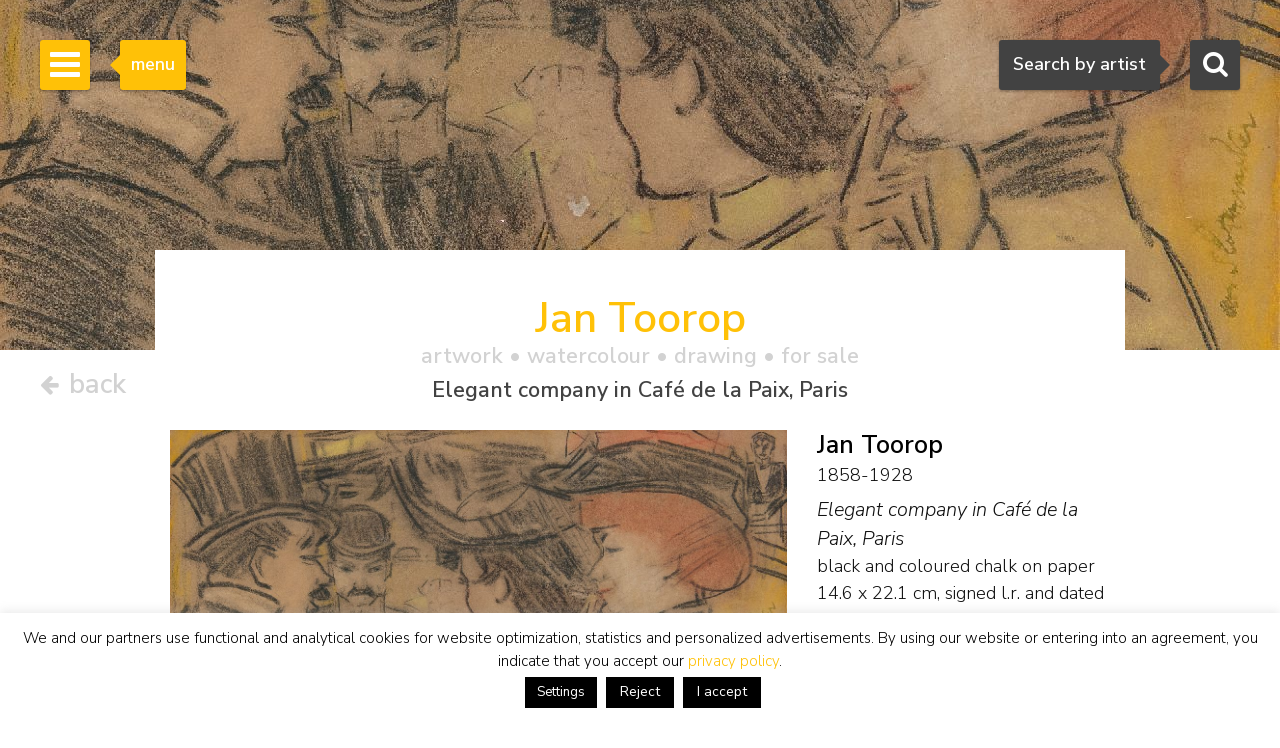

--- FILE ---
content_type: text/html; charset=utf-8
request_url: https://www.google.com/recaptcha/api2/anchor?ar=1&k=6Lfi2SknAAAAAMKbFjb_S1yrJkGP9LsBjBWlbocM&co=aHR0cHM6Ly93d3cuc2ltb25pcy1idXVuay5jb206NDQz&hl=en&v=PoyoqOPhxBO7pBk68S4YbpHZ&size=invisible&anchor-ms=20000&execute-ms=30000&cb=3oat8xf7rg9z
body_size: 48729
content:
<!DOCTYPE HTML><html dir="ltr" lang="en"><head><meta http-equiv="Content-Type" content="text/html; charset=UTF-8">
<meta http-equiv="X-UA-Compatible" content="IE=edge">
<title>reCAPTCHA</title>
<style type="text/css">
/* cyrillic-ext */
@font-face {
  font-family: 'Roboto';
  font-style: normal;
  font-weight: 400;
  font-stretch: 100%;
  src: url(//fonts.gstatic.com/s/roboto/v48/KFO7CnqEu92Fr1ME7kSn66aGLdTylUAMa3GUBHMdazTgWw.woff2) format('woff2');
  unicode-range: U+0460-052F, U+1C80-1C8A, U+20B4, U+2DE0-2DFF, U+A640-A69F, U+FE2E-FE2F;
}
/* cyrillic */
@font-face {
  font-family: 'Roboto';
  font-style: normal;
  font-weight: 400;
  font-stretch: 100%;
  src: url(//fonts.gstatic.com/s/roboto/v48/KFO7CnqEu92Fr1ME7kSn66aGLdTylUAMa3iUBHMdazTgWw.woff2) format('woff2');
  unicode-range: U+0301, U+0400-045F, U+0490-0491, U+04B0-04B1, U+2116;
}
/* greek-ext */
@font-face {
  font-family: 'Roboto';
  font-style: normal;
  font-weight: 400;
  font-stretch: 100%;
  src: url(//fonts.gstatic.com/s/roboto/v48/KFO7CnqEu92Fr1ME7kSn66aGLdTylUAMa3CUBHMdazTgWw.woff2) format('woff2');
  unicode-range: U+1F00-1FFF;
}
/* greek */
@font-face {
  font-family: 'Roboto';
  font-style: normal;
  font-weight: 400;
  font-stretch: 100%;
  src: url(//fonts.gstatic.com/s/roboto/v48/KFO7CnqEu92Fr1ME7kSn66aGLdTylUAMa3-UBHMdazTgWw.woff2) format('woff2');
  unicode-range: U+0370-0377, U+037A-037F, U+0384-038A, U+038C, U+038E-03A1, U+03A3-03FF;
}
/* math */
@font-face {
  font-family: 'Roboto';
  font-style: normal;
  font-weight: 400;
  font-stretch: 100%;
  src: url(//fonts.gstatic.com/s/roboto/v48/KFO7CnqEu92Fr1ME7kSn66aGLdTylUAMawCUBHMdazTgWw.woff2) format('woff2');
  unicode-range: U+0302-0303, U+0305, U+0307-0308, U+0310, U+0312, U+0315, U+031A, U+0326-0327, U+032C, U+032F-0330, U+0332-0333, U+0338, U+033A, U+0346, U+034D, U+0391-03A1, U+03A3-03A9, U+03B1-03C9, U+03D1, U+03D5-03D6, U+03F0-03F1, U+03F4-03F5, U+2016-2017, U+2034-2038, U+203C, U+2040, U+2043, U+2047, U+2050, U+2057, U+205F, U+2070-2071, U+2074-208E, U+2090-209C, U+20D0-20DC, U+20E1, U+20E5-20EF, U+2100-2112, U+2114-2115, U+2117-2121, U+2123-214F, U+2190, U+2192, U+2194-21AE, U+21B0-21E5, U+21F1-21F2, U+21F4-2211, U+2213-2214, U+2216-22FF, U+2308-230B, U+2310, U+2319, U+231C-2321, U+2336-237A, U+237C, U+2395, U+239B-23B7, U+23D0, U+23DC-23E1, U+2474-2475, U+25AF, U+25B3, U+25B7, U+25BD, U+25C1, U+25CA, U+25CC, U+25FB, U+266D-266F, U+27C0-27FF, U+2900-2AFF, U+2B0E-2B11, U+2B30-2B4C, U+2BFE, U+3030, U+FF5B, U+FF5D, U+1D400-1D7FF, U+1EE00-1EEFF;
}
/* symbols */
@font-face {
  font-family: 'Roboto';
  font-style: normal;
  font-weight: 400;
  font-stretch: 100%;
  src: url(//fonts.gstatic.com/s/roboto/v48/KFO7CnqEu92Fr1ME7kSn66aGLdTylUAMaxKUBHMdazTgWw.woff2) format('woff2');
  unicode-range: U+0001-000C, U+000E-001F, U+007F-009F, U+20DD-20E0, U+20E2-20E4, U+2150-218F, U+2190, U+2192, U+2194-2199, U+21AF, U+21E6-21F0, U+21F3, U+2218-2219, U+2299, U+22C4-22C6, U+2300-243F, U+2440-244A, U+2460-24FF, U+25A0-27BF, U+2800-28FF, U+2921-2922, U+2981, U+29BF, U+29EB, U+2B00-2BFF, U+4DC0-4DFF, U+FFF9-FFFB, U+10140-1018E, U+10190-1019C, U+101A0, U+101D0-101FD, U+102E0-102FB, U+10E60-10E7E, U+1D2C0-1D2D3, U+1D2E0-1D37F, U+1F000-1F0FF, U+1F100-1F1AD, U+1F1E6-1F1FF, U+1F30D-1F30F, U+1F315, U+1F31C, U+1F31E, U+1F320-1F32C, U+1F336, U+1F378, U+1F37D, U+1F382, U+1F393-1F39F, U+1F3A7-1F3A8, U+1F3AC-1F3AF, U+1F3C2, U+1F3C4-1F3C6, U+1F3CA-1F3CE, U+1F3D4-1F3E0, U+1F3ED, U+1F3F1-1F3F3, U+1F3F5-1F3F7, U+1F408, U+1F415, U+1F41F, U+1F426, U+1F43F, U+1F441-1F442, U+1F444, U+1F446-1F449, U+1F44C-1F44E, U+1F453, U+1F46A, U+1F47D, U+1F4A3, U+1F4B0, U+1F4B3, U+1F4B9, U+1F4BB, U+1F4BF, U+1F4C8-1F4CB, U+1F4D6, U+1F4DA, U+1F4DF, U+1F4E3-1F4E6, U+1F4EA-1F4ED, U+1F4F7, U+1F4F9-1F4FB, U+1F4FD-1F4FE, U+1F503, U+1F507-1F50B, U+1F50D, U+1F512-1F513, U+1F53E-1F54A, U+1F54F-1F5FA, U+1F610, U+1F650-1F67F, U+1F687, U+1F68D, U+1F691, U+1F694, U+1F698, U+1F6AD, U+1F6B2, U+1F6B9-1F6BA, U+1F6BC, U+1F6C6-1F6CF, U+1F6D3-1F6D7, U+1F6E0-1F6EA, U+1F6F0-1F6F3, U+1F6F7-1F6FC, U+1F700-1F7FF, U+1F800-1F80B, U+1F810-1F847, U+1F850-1F859, U+1F860-1F887, U+1F890-1F8AD, U+1F8B0-1F8BB, U+1F8C0-1F8C1, U+1F900-1F90B, U+1F93B, U+1F946, U+1F984, U+1F996, U+1F9E9, U+1FA00-1FA6F, U+1FA70-1FA7C, U+1FA80-1FA89, U+1FA8F-1FAC6, U+1FACE-1FADC, U+1FADF-1FAE9, U+1FAF0-1FAF8, U+1FB00-1FBFF;
}
/* vietnamese */
@font-face {
  font-family: 'Roboto';
  font-style: normal;
  font-weight: 400;
  font-stretch: 100%;
  src: url(//fonts.gstatic.com/s/roboto/v48/KFO7CnqEu92Fr1ME7kSn66aGLdTylUAMa3OUBHMdazTgWw.woff2) format('woff2');
  unicode-range: U+0102-0103, U+0110-0111, U+0128-0129, U+0168-0169, U+01A0-01A1, U+01AF-01B0, U+0300-0301, U+0303-0304, U+0308-0309, U+0323, U+0329, U+1EA0-1EF9, U+20AB;
}
/* latin-ext */
@font-face {
  font-family: 'Roboto';
  font-style: normal;
  font-weight: 400;
  font-stretch: 100%;
  src: url(//fonts.gstatic.com/s/roboto/v48/KFO7CnqEu92Fr1ME7kSn66aGLdTylUAMa3KUBHMdazTgWw.woff2) format('woff2');
  unicode-range: U+0100-02BA, U+02BD-02C5, U+02C7-02CC, U+02CE-02D7, U+02DD-02FF, U+0304, U+0308, U+0329, U+1D00-1DBF, U+1E00-1E9F, U+1EF2-1EFF, U+2020, U+20A0-20AB, U+20AD-20C0, U+2113, U+2C60-2C7F, U+A720-A7FF;
}
/* latin */
@font-face {
  font-family: 'Roboto';
  font-style: normal;
  font-weight: 400;
  font-stretch: 100%;
  src: url(//fonts.gstatic.com/s/roboto/v48/KFO7CnqEu92Fr1ME7kSn66aGLdTylUAMa3yUBHMdazQ.woff2) format('woff2');
  unicode-range: U+0000-00FF, U+0131, U+0152-0153, U+02BB-02BC, U+02C6, U+02DA, U+02DC, U+0304, U+0308, U+0329, U+2000-206F, U+20AC, U+2122, U+2191, U+2193, U+2212, U+2215, U+FEFF, U+FFFD;
}
/* cyrillic-ext */
@font-face {
  font-family: 'Roboto';
  font-style: normal;
  font-weight: 500;
  font-stretch: 100%;
  src: url(//fonts.gstatic.com/s/roboto/v48/KFO7CnqEu92Fr1ME7kSn66aGLdTylUAMa3GUBHMdazTgWw.woff2) format('woff2');
  unicode-range: U+0460-052F, U+1C80-1C8A, U+20B4, U+2DE0-2DFF, U+A640-A69F, U+FE2E-FE2F;
}
/* cyrillic */
@font-face {
  font-family: 'Roboto';
  font-style: normal;
  font-weight: 500;
  font-stretch: 100%;
  src: url(//fonts.gstatic.com/s/roboto/v48/KFO7CnqEu92Fr1ME7kSn66aGLdTylUAMa3iUBHMdazTgWw.woff2) format('woff2');
  unicode-range: U+0301, U+0400-045F, U+0490-0491, U+04B0-04B1, U+2116;
}
/* greek-ext */
@font-face {
  font-family: 'Roboto';
  font-style: normal;
  font-weight: 500;
  font-stretch: 100%;
  src: url(//fonts.gstatic.com/s/roboto/v48/KFO7CnqEu92Fr1ME7kSn66aGLdTylUAMa3CUBHMdazTgWw.woff2) format('woff2');
  unicode-range: U+1F00-1FFF;
}
/* greek */
@font-face {
  font-family: 'Roboto';
  font-style: normal;
  font-weight: 500;
  font-stretch: 100%;
  src: url(//fonts.gstatic.com/s/roboto/v48/KFO7CnqEu92Fr1ME7kSn66aGLdTylUAMa3-UBHMdazTgWw.woff2) format('woff2');
  unicode-range: U+0370-0377, U+037A-037F, U+0384-038A, U+038C, U+038E-03A1, U+03A3-03FF;
}
/* math */
@font-face {
  font-family: 'Roboto';
  font-style: normal;
  font-weight: 500;
  font-stretch: 100%;
  src: url(//fonts.gstatic.com/s/roboto/v48/KFO7CnqEu92Fr1ME7kSn66aGLdTylUAMawCUBHMdazTgWw.woff2) format('woff2');
  unicode-range: U+0302-0303, U+0305, U+0307-0308, U+0310, U+0312, U+0315, U+031A, U+0326-0327, U+032C, U+032F-0330, U+0332-0333, U+0338, U+033A, U+0346, U+034D, U+0391-03A1, U+03A3-03A9, U+03B1-03C9, U+03D1, U+03D5-03D6, U+03F0-03F1, U+03F4-03F5, U+2016-2017, U+2034-2038, U+203C, U+2040, U+2043, U+2047, U+2050, U+2057, U+205F, U+2070-2071, U+2074-208E, U+2090-209C, U+20D0-20DC, U+20E1, U+20E5-20EF, U+2100-2112, U+2114-2115, U+2117-2121, U+2123-214F, U+2190, U+2192, U+2194-21AE, U+21B0-21E5, U+21F1-21F2, U+21F4-2211, U+2213-2214, U+2216-22FF, U+2308-230B, U+2310, U+2319, U+231C-2321, U+2336-237A, U+237C, U+2395, U+239B-23B7, U+23D0, U+23DC-23E1, U+2474-2475, U+25AF, U+25B3, U+25B7, U+25BD, U+25C1, U+25CA, U+25CC, U+25FB, U+266D-266F, U+27C0-27FF, U+2900-2AFF, U+2B0E-2B11, U+2B30-2B4C, U+2BFE, U+3030, U+FF5B, U+FF5D, U+1D400-1D7FF, U+1EE00-1EEFF;
}
/* symbols */
@font-face {
  font-family: 'Roboto';
  font-style: normal;
  font-weight: 500;
  font-stretch: 100%;
  src: url(//fonts.gstatic.com/s/roboto/v48/KFO7CnqEu92Fr1ME7kSn66aGLdTylUAMaxKUBHMdazTgWw.woff2) format('woff2');
  unicode-range: U+0001-000C, U+000E-001F, U+007F-009F, U+20DD-20E0, U+20E2-20E4, U+2150-218F, U+2190, U+2192, U+2194-2199, U+21AF, U+21E6-21F0, U+21F3, U+2218-2219, U+2299, U+22C4-22C6, U+2300-243F, U+2440-244A, U+2460-24FF, U+25A0-27BF, U+2800-28FF, U+2921-2922, U+2981, U+29BF, U+29EB, U+2B00-2BFF, U+4DC0-4DFF, U+FFF9-FFFB, U+10140-1018E, U+10190-1019C, U+101A0, U+101D0-101FD, U+102E0-102FB, U+10E60-10E7E, U+1D2C0-1D2D3, U+1D2E0-1D37F, U+1F000-1F0FF, U+1F100-1F1AD, U+1F1E6-1F1FF, U+1F30D-1F30F, U+1F315, U+1F31C, U+1F31E, U+1F320-1F32C, U+1F336, U+1F378, U+1F37D, U+1F382, U+1F393-1F39F, U+1F3A7-1F3A8, U+1F3AC-1F3AF, U+1F3C2, U+1F3C4-1F3C6, U+1F3CA-1F3CE, U+1F3D4-1F3E0, U+1F3ED, U+1F3F1-1F3F3, U+1F3F5-1F3F7, U+1F408, U+1F415, U+1F41F, U+1F426, U+1F43F, U+1F441-1F442, U+1F444, U+1F446-1F449, U+1F44C-1F44E, U+1F453, U+1F46A, U+1F47D, U+1F4A3, U+1F4B0, U+1F4B3, U+1F4B9, U+1F4BB, U+1F4BF, U+1F4C8-1F4CB, U+1F4D6, U+1F4DA, U+1F4DF, U+1F4E3-1F4E6, U+1F4EA-1F4ED, U+1F4F7, U+1F4F9-1F4FB, U+1F4FD-1F4FE, U+1F503, U+1F507-1F50B, U+1F50D, U+1F512-1F513, U+1F53E-1F54A, U+1F54F-1F5FA, U+1F610, U+1F650-1F67F, U+1F687, U+1F68D, U+1F691, U+1F694, U+1F698, U+1F6AD, U+1F6B2, U+1F6B9-1F6BA, U+1F6BC, U+1F6C6-1F6CF, U+1F6D3-1F6D7, U+1F6E0-1F6EA, U+1F6F0-1F6F3, U+1F6F7-1F6FC, U+1F700-1F7FF, U+1F800-1F80B, U+1F810-1F847, U+1F850-1F859, U+1F860-1F887, U+1F890-1F8AD, U+1F8B0-1F8BB, U+1F8C0-1F8C1, U+1F900-1F90B, U+1F93B, U+1F946, U+1F984, U+1F996, U+1F9E9, U+1FA00-1FA6F, U+1FA70-1FA7C, U+1FA80-1FA89, U+1FA8F-1FAC6, U+1FACE-1FADC, U+1FADF-1FAE9, U+1FAF0-1FAF8, U+1FB00-1FBFF;
}
/* vietnamese */
@font-face {
  font-family: 'Roboto';
  font-style: normal;
  font-weight: 500;
  font-stretch: 100%;
  src: url(//fonts.gstatic.com/s/roboto/v48/KFO7CnqEu92Fr1ME7kSn66aGLdTylUAMa3OUBHMdazTgWw.woff2) format('woff2');
  unicode-range: U+0102-0103, U+0110-0111, U+0128-0129, U+0168-0169, U+01A0-01A1, U+01AF-01B0, U+0300-0301, U+0303-0304, U+0308-0309, U+0323, U+0329, U+1EA0-1EF9, U+20AB;
}
/* latin-ext */
@font-face {
  font-family: 'Roboto';
  font-style: normal;
  font-weight: 500;
  font-stretch: 100%;
  src: url(//fonts.gstatic.com/s/roboto/v48/KFO7CnqEu92Fr1ME7kSn66aGLdTylUAMa3KUBHMdazTgWw.woff2) format('woff2');
  unicode-range: U+0100-02BA, U+02BD-02C5, U+02C7-02CC, U+02CE-02D7, U+02DD-02FF, U+0304, U+0308, U+0329, U+1D00-1DBF, U+1E00-1E9F, U+1EF2-1EFF, U+2020, U+20A0-20AB, U+20AD-20C0, U+2113, U+2C60-2C7F, U+A720-A7FF;
}
/* latin */
@font-face {
  font-family: 'Roboto';
  font-style: normal;
  font-weight: 500;
  font-stretch: 100%;
  src: url(//fonts.gstatic.com/s/roboto/v48/KFO7CnqEu92Fr1ME7kSn66aGLdTylUAMa3yUBHMdazQ.woff2) format('woff2');
  unicode-range: U+0000-00FF, U+0131, U+0152-0153, U+02BB-02BC, U+02C6, U+02DA, U+02DC, U+0304, U+0308, U+0329, U+2000-206F, U+20AC, U+2122, U+2191, U+2193, U+2212, U+2215, U+FEFF, U+FFFD;
}
/* cyrillic-ext */
@font-face {
  font-family: 'Roboto';
  font-style: normal;
  font-weight: 900;
  font-stretch: 100%;
  src: url(//fonts.gstatic.com/s/roboto/v48/KFO7CnqEu92Fr1ME7kSn66aGLdTylUAMa3GUBHMdazTgWw.woff2) format('woff2');
  unicode-range: U+0460-052F, U+1C80-1C8A, U+20B4, U+2DE0-2DFF, U+A640-A69F, U+FE2E-FE2F;
}
/* cyrillic */
@font-face {
  font-family: 'Roboto';
  font-style: normal;
  font-weight: 900;
  font-stretch: 100%;
  src: url(//fonts.gstatic.com/s/roboto/v48/KFO7CnqEu92Fr1ME7kSn66aGLdTylUAMa3iUBHMdazTgWw.woff2) format('woff2');
  unicode-range: U+0301, U+0400-045F, U+0490-0491, U+04B0-04B1, U+2116;
}
/* greek-ext */
@font-face {
  font-family: 'Roboto';
  font-style: normal;
  font-weight: 900;
  font-stretch: 100%;
  src: url(//fonts.gstatic.com/s/roboto/v48/KFO7CnqEu92Fr1ME7kSn66aGLdTylUAMa3CUBHMdazTgWw.woff2) format('woff2');
  unicode-range: U+1F00-1FFF;
}
/* greek */
@font-face {
  font-family: 'Roboto';
  font-style: normal;
  font-weight: 900;
  font-stretch: 100%;
  src: url(//fonts.gstatic.com/s/roboto/v48/KFO7CnqEu92Fr1ME7kSn66aGLdTylUAMa3-UBHMdazTgWw.woff2) format('woff2');
  unicode-range: U+0370-0377, U+037A-037F, U+0384-038A, U+038C, U+038E-03A1, U+03A3-03FF;
}
/* math */
@font-face {
  font-family: 'Roboto';
  font-style: normal;
  font-weight: 900;
  font-stretch: 100%;
  src: url(//fonts.gstatic.com/s/roboto/v48/KFO7CnqEu92Fr1ME7kSn66aGLdTylUAMawCUBHMdazTgWw.woff2) format('woff2');
  unicode-range: U+0302-0303, U+0305, U+0307-0308, U+0310, U+0312, U+0315, U+031A, U+0326-0327, U+032C, U+032F-0330, U+0332-0333, U+0338, U+033A, U+0346, U+034D, U+0391-03A1, U+03A3-03A9, U+03B1-03C9, U+03D1, U+03D5-03D6, U+03F0-03F1, U+03F4-03F5, U+2016-2017, U+2034-2038, U+203C, U+2040, U+2043, U+2047, U+2050, U+2057, U+205F, U+2070-2071, U+2074-208E, U+2090-209C, U+20D0-20DC, U+20E1, U+20E5-20EF, U+2100-2112, U+2114-2115, U+2117-2121, U+2123-214F, U+2190, U+2192, U+2194-21AE, U+21B0-21E5, U+21F1-21F2, U+21F4-2211, U+2213-2214, U+2216-22FF, U+2308-230B, U+2310, U+2319, U+231C-2321, U+2336-237A, U+237C, U+2395, U+239B-23B7, U+23D0, U+23DC-23E1, U+2474-2475, U+25AF, U+25B3, U+25B7, U+25BD, U+25C1, U+25CA, U+25CC, U+25FB, U+266D-266F, U+27C0-27FF, U+2900-2AFF, U+2B0E-2B11, U+2B30-2B4C, U+2BFE, U+3030, U+FF5B, U+FF5D, U+1D400-1D7FF, U+1EE00-1EEFF;
}
/* symbols */
@font-face {
  font-family: 'Roboto';
  font-style: normal;
  font-weight: 900;
  font-stretch: 100%;
  src: url(//fonts.gstatic.com/s/roboto/v48/KFO7CnqEu92Fr1ME7kSn66aGLdTylUAMaxKUBHMdazTgWw.woff2) format('woff2');
  unicode-range: U+0001-000C, U+000E-001F, U+007F-009F, U+20DD-20E0, U+20E2-20E4, U+2150-218F, U+2190, U+2192, U+2194-2199, U+21AF, U+21E6-21F0, U+21F3, U+2218-2219, U+2299, U+22C4-22C6, U+2300-243F, U+2440-244A, U+2460-24FF, U+25A0-27BF, U+2800-28FF, U+2921-2922, U+2981, U+29BF, U+29EB, U+2B00-2BFF, U+4DC0-4DFF, U+FFF9-FFFB, U+10140-1018E, U+10190-1019C, U+101A0, U+101D0-101FD, U+102E0-102FB, U+10E60-10E7E, U+1D2C0-1D2D3, U+1D2E0-1D37F, U+1F000-1F0FF, U+1F100-1F1AD, U+1F1E6-1F1FF, U+1F30D-1F30F, U+1F315, U+1F31C, U+1F31E, U+1F320-1F32C, U+1F336, U+1F378, U+1F37D, U+1F382, U+1F393-1F39F, U+1F3A7-1F3A8, U+1F3AC-1F3AF, U+1F3C2, U+1F3C4-1F3C6, U+1F3CA-1F3CE, U+1F3D4-1F3E0, U+1F3ED, U+1F3F1-1F3F3, U+1F3F5-1F3F7, U+1F408, U+1F415, U+1F41F, U+1F426, U+1F43F, U+1F441-1F442, U+1F444, U+1F446-1F449, U+1F44C-1F44E, U+1F453, U+1F46A, U+1F47D, U+1F4A3, U+1F4B0, U+1F4B3, U+1F4B9, U+1F4BB, U+1F4BF, U+1F4C8-1F4CB, U+1F4D6, U+1F4DA, U+1F4DF, U+1F4E3-1F4E6, U+1F4EA-1F4ED, U+1F4F7, U+1F4F9-1F4FB, U+1F4FD-1F4FE, U+1F503, U+1F507-1F50B, U+1F50D, U+1F512-1F513, U+1F53E-1F54A, U+1F54F-1F5FA, U+1F610, U+1F650-1F67F, U+1F687, U+1F68D, U+1F691, U+1F694, U+1F698, U+1F6AD, U+1F6B2, U+1F6B9-1F6BA, U+1F6BC, U+1F6C6-1F6CF, U+1F6D3-1F6D7, U+1F6E0-1F6EA, U+1F6F0-1F6F3, U+1F6F7-1F6FC, U+1F700-1F7FF, U+1F800-1F80B, U+1F810-1F847, U+1F850-1F859, U+1F860-1F887, U+1F890-1F8AD, U+1F8B0-1F8BB, U+1F8C0-1F8C1, U+1F900-1F90B, U+1F93B, U+1F946, U+1F984, U+1F996, U+1F9E9, U+1FA00-1FA6F, U+1FA70-1FA7C, U+1FA80-1FA89, U+1FA8F-1FAC6, U+1FACE-1FADC, U+1FADF-1FAE9, U+1FAF0-1FAF8, U+1FB00-1FBFF;
}
/* vietnamese */
@font-face {
  font-family: 'Roboto';
  font-style: normal;
  font-weight: 900;
  font-stretch: 100%;
  src: url(//fonts.gstatic.com/s/roboto/v48/KFO7CnqEu92Fr1ME7kSn66aGLdTylUAMa3OUBHMdazTgWw.woff2) format('woff2');
  unicode-range: U+0102-0103, U+0110-0111, U+0128-0129, U+0168-0169, U+01A0-01A1, U+01AF-01B0, U+0300-0301, U+0303-0304, U+0308-0309, U+0323, U+0329, U+1EA0-1EF9, U+20AB;
}
/* latin-ext */
@font-face {
  font-family: 'Roboto';
  font-style: normal;
  font-weight: 900;
  font-stretch: 100%;
  src: url(//fonts.gstatic.com/s/roboto/v48/KFO7CnqEu92Fr1ME7kSn66aGLdTylUAMa3KUBHMdazTgWw.woff2) format('woff2');
  unicode-range: U+0100-02BA, U+02BD-02C5, U+02C7-02CC, U+02CE-02D7, U+02DD-02FF, U+0304, U+0308, U+0329, U+1D00-1DBF, U+1E00-1E9F, U+1EF2-1EFF, U+2020, U+20A0-20AB, U+20AD-20C0, U+2113, U+2C60-2C7F, U+A720-A7FF;
}
/* latin */
@font-face {
  font-family: 'Roboto';
  font-style: normal;
  font-weight: 900;
  font-stretch: 100%;
  src: url(//fonts.gstatic.com/s/roboto/v48/KFO7CnqEu92Fr1ME7kSn66aGLdTylUAMa3yUBHMdazQ.woff2) format('woff2');
  unicode-range: U+0000-00FF, U+0131, U+0152-0153, U+02BB-02BC, U+02C6, U+02DA, U+02DC, U+0304, U+0308, U+0329, U+2000-206F, U+20AC, U+2122, U+2191, U+2193, U+2212, U+2215, U+FEFF, U+FFFD;
}

</style>
<link rel="stylesheet" type="text/css" href="https://www.gstatic.com/recaptcha/releases/PoyoqOPhxBO7pBk68S4YbpHZ/styles__ltr.css">
<script nonce="dr66Kl6yAc_8IxgE3xmiKw" type="text/javascript">window['__recaptcha_api'] = 'https://www.google.com/recaptcha/api2/';</script>
<script type="text/javascript" src="https://www.gstatic.com/recaptcha/releases/PoyoqOPhxBO7pBk68S4YbpHZ/recaptcha__en.js" nonce="dr66Kl6yAc_8IxgE3xmiKw">
      
    </script></head>
<body><div id="rc-anchor-alert" class="rc-anchor-alert"></div>
<input type="hidden" id="recaptcha-token" value="[base64]">
<script type="text/javascript" nonce="dr66Kl6yAc_8IxgE3xmiKw">
      recaptcha.anchor.Main.init("[\x22ainput\x22,[\x22bgdata\x22,\x22\x22,\[base64]/[base64]/[base64]/[base64]/cjw8ejpyPj4+eil9Y2F0Y2gobCl7dGhyb3cgbDt9fSxIPWZ1bmN0aW9uKHcsdCx6KXtpZih3PT0xOTR8fHc9PTIwOCl0LnZbd10/dC52W3ddLmNvbmNhdCh6KTp0LnZbd109b2Yoeix0KTtlbHNle2lmKHQuYkImJnchPTMxNylyZXR1cm47dz09NjZ8fHc9PTEyMnx8dz09NDcwfHx3PT00NHx8dz09NDE2fHx3PT0zOTd8fHc9PTQyMXx8dz09Njh8fHc9PTcwfHx3PT0xODQ/[base64]/[base64]/[base64]/bmV3IGRbVl0oSlswXSk6cD09Mj9uZXcgZFtWXShKWzBdLEpbMV0pOnA9PTM/bmV3IGRbVl0oSlswXSxKWzFdLEpbMl0pOnA9PTQ/[base64]/[base64]/[base64]/[base64]\x22,\[base64]\\u003d\\u003d\x22,\x22YcK5wow7S8Kpw5ArwqHClx0VwpJAw4nDgBDDvDshIMOgFMOEazdzwoM8ZsKYHMOtZxp7KkrDvQ3Du0rCgx/Dg8OIdcOYwqrDjhNywrIZXMKGMQnCv8OAw71Oe1tiw7wHw4h7VMOqwoU2FnHDmR8SwpxhwpAASm88w7fDlcOCVFvCqynClcK2Z8KxHsKhIAZaWsK7w4LCmcKTwotmesKOw6lBAScDchrDhcKVwqZqwoUrPMK/[base64]/P8KrKcOYw5rCicO7clTDgMKmw6XDlA4Awqp2w6/CuMK+LMKgMsOwLwZEwpFwW8OrOm8XwpXDnQLDumBnwqpuCgTDisKXAnt/DDnDjcOWwpcVMcKWw5/CisOVw5zDgxYVRm3CmcKiwqLDkXgLwpPDrsOLwoo3wqvDuMKVwqbCo8K/[base64]/dnwewrDDhHQBFjrCp8KbH8K4O1HDssOnScOtXMKcd0XDsgDCiMOjaWQofsOeU8KPwqnDv1jDl3UTwonDisOHc8ODw7nCn1fDsMOnw7vDoMKiCsOuwqXDtCBVw6RnF8Kzw4fDj3lybVbDhhtDw5bCkMK4csOmw4LDg8KeMcKAw6R/ccOVcMK0AcKfCmIDwod5wr9EwrBMwpfDpVBSwrhqX37CinAXwp7DlMOsBxwRbn9pVx7DsMOgwr3DhzBow6caAQp9LW5iwr0YVUImN2kVBG7Cii5Nw4zDqTDCqcK/w4PCvHJpClU2wrDDvGXCqsOTw5Jdw7Jww7vDj8KEwrohSAzClsK5wpIrwqNpwrrCvcK6w4TDmmFxXyB+w4JLC34HSjPDq8KAwo9oRWFYY0cSwonCjEDDmljDhj7ChDHDs8K5TCQVw4XDnylEw7HCrMOWEjvDo8OZaMK/wqkxHcKZw4JwGyHDhnHDlVbDpG5xwphXw4IPBMKHw7YXwr1xDhV0w4PCkjnDuks/w5pvUTbCm8KJcQsbwqoEW8O4Z8OMwqHCqsK2V01ewqspwrl5B8Oiw7QfDcKTw6BhTMKhwp17V8OKw5MHW8KHB8O1L8KLMMKKVMOCMQvCisOsw593wpTDkgbCoF/CtcKZwokyVXQkI1nDgsOBw5zDoDTCvsKPVMKAMwAqf8KuwoN1D8O/[base64]/JyTCisOSwp/CtMOnNjJjw7/[base64]/DtcOTYWFjJ8KCwrrCmMKUw6jDq8OuwrDDlcOew5DCsFZAT8K5wrskUxonw5rDiDjDpcORw7/[base64]/wop+H2TDrcK8w67CicKyXiUhMw4ywrkDYMKlwrBuCsO7wo/[base64]/wrImaijCh8OOTlsAwpPCiCVBF8OtSSnDr0EBYmTCvsKta0HCp8Otw6t9wo/DvcKmBMOjWCPDvsOoDCt1JHM3RsOXICFUw6J+PsKLw5vCt3U/c2DDqlrCkDoECMKZw7h5JnpTbELCk8KJw7NNM8OoeMOSXTZyw6RHwrXClhDCocOAw53DgMK7w4TDiypDwqvCt0oswpzDksKnTsKow7zCoMKAXGbDr8KlYMKnMMKlw7xhIMOKShDDs8KKKR/DgsOWwoPDs8O0FMKew7bDp1/CssOFe8K/wplyAinDi8KSa8OGwpJaw5A7w6duT8KXUWtewqxYw5MDOMKiw4jDqFIkb8KrZHZGwprDp8Obwpkcwrsyw5E9wo7DrMKgSsONK8O+wqtWwqzCjX/Cm8OiGn03bMOdE8O6ck9OWUnCkcOfUMKIw7s2NcK8wpxhwodwwrJ2ecKpwqzCvcOQwpYMYcKSfsO/Mg3CmMKEwqXDpMK2wofCjXNFCsKdwr3CpXMqw4rDjMOOFMK/w7XCp8OXQi8TwovClgcMw7vCvsKaYyoPQcO6FTjDl8Ocw4rDi150b8KfNSHDkcKFXz8Ha8O+XklDwrbCqX8Jw65jLC3Cj8K1wqvCocOEw4PDt8KzdsO7w6fCjsK+dMOWw4fDlcKIwp3DlXhMZMO2wpbDkcKWw5wYLWc0fsOrwp7DkgJNwrciwrrDmRZcwrPDnz/CkMKfwqHCjMOyw5jDh8OeWMOdIcO0bcOswqQOw4p2w4Asw6rCrsO3w5MiUcK7RGXCnznCj1/DmsKawoLCgV3CosK2aR9wYQHCnwHDl8O8KcKTbVbDosK2JVgLUMKNc37DusOqA8Kfw5tReE8ew7XCscKWwr3DpQNqworDssKwA8KxOsOGYxfDpylHYyPDpkXCpgPDlw8TwphTE8O1w5hUAcOGV8K2J8Oew6dSABjCpMKpw6ANZ8OswpJ7w47CujBKwoTDgREfIiBdVF/CqsK1w6Egwr7DisKKwqFMw6nCsBcewp03EcKlacO7NsKxwpTCnsObDDDCgBocwpxtw7k0wroEwpp/F8OYworDlRADTcO1C2fCrsKrDCzCqhlIdRPDlXbDhBvDu8KCwq0/w7dOKVTCqTMXwozCuMK0w5lseMKMayjDkh3ChcKiw4cCL8KSw6p8QsKzwqDCmsKswr7DuMKJwr8Pw5MOCMKMwopLwqDDkyF4McKKw4zCtzklwr/Cl8OxRRAAw6FqwqbCksKswokILsKjwq45wpLDrMOSAcK/F8Ouw7IuAxjCvcOxw5BkECjDj3DCtzQQw4bCt3U8wpbClsOyNcKFUGw0wqzDmsKHIWLDisKmKkXDjEzDry/[base64]/[base64]/[base64]/CtcOKw49Jw7kCw5dzWcOwe8KwcsKIw5UEe8KHwpg/[base64]/[base64]/[base64]/FlnCgMKFw5PDn8Otw4dHIkDCpynClzPDgcOVIC/CgSLCnMKkw5AYw7PDk8KPUMKewqs4FT5UwpDClcKpWx1rA8O6ZcOvD1/[base64]/[base64]/wo/DpAnCtcKoZcKuw53CpxRlw6VkHMOFw5AUAEnCoUhHdMOqwqTDtcOSw7LCrwNwwr0QJS/DvhzCmHXDhMOicQcVw5DDvMOhwqXDiMKAwpLCk8OFGgrChMKnw5rDsjwlw6LCknPDu8O/YcOdwpLDncKkdR/DuVzCgcKWEMKuwr7CjGB7w5vCg8OYwr5QCcOYQljCvMKkMltPw5jDiQF4HsKXwpdEZsOpw6ASwpRKw5M2wpR6b8Klw43Dn8OMwpbDgMO4cmHDjjvDm2HCrAURwpPCuTB5SsKLw4d8YMKnHQEgDCZXM8O9wpTDgsK/w7nCtcK3X8ObEno8MsKHO3oSwpXDi8KMw4PClsOcw5cGw6keL8ORwqTDiVnDiGQ+w7xUw5hWwpPCt1wZUUtvwrNYw6/CscK/Wkk/KcOzw4I4Kl9ZwrVcwoUDB38Uwq/CiHbDr2w+SMKsazvCuMOdFE04FnnDqMOywofDjhEsdsOZw7jDuRkNVkzDvSfDo0kJwqlYF8KZw6nCpcKUOiEGw7zCnCbClUNlwpAhw5rCv0YNRj8twqHCuMKQAcKMABPCj1TDjsKKwrfDmk5lQcKaa1LDkl7Ch8Oewqh/dTbCvcKDSCwHHTrCg8Oqwphkw7bDlMK+w6LCmcOvw77ClyHCrRoqRWEWw4PCm8OCVgDDo8Okw5Y+wpXDpcKYwpbCqsK0wqvCn8Opwq/DvMKsBcOhY8K/wrDCkCQnw57CkgMIVMOrVCs2G8Oaw6tywpgXw7nDvMOBbl1gwoxxNMOtwpwBw6HDtGTDniHCo3tjwoHCrFEqw49QZRTCll/[base64]/DlsOCw6PCumzDoTvDlVUUHsOjbMOiwpLDpcO4wqDDh3DDrsK3eMO5U0XDmMOHwo15bj/[base64]/DisKiw4PCtcOrw4ASDMOmD8OWESB8FFAZW8KVwpp5wrhewr8Tw74fw7Biw5QFw7TDk8OQLz9UwpNKXQfCvMK3GMKPw7vCm8OtOMOpMxbDnxnCqsKRSQjCtMO+wqPCj8OBSsOzVcO1NMK/ZTrDocOBFz8/[base64]/WUoxFsO+w6FcbBnCg8KaeMOmF8KXwoxew5PDs3zCmBjDli3DuMKtfsK1OX44Az5FJsKsKMODAcOkHEgYwp/CgkzDtMOmBsKIwpTDpMK3wrVmFsKbwoLCunvCucKPwrzCuVF0wowBw4bCi8KXw4vCvkjDvSQgwpLCg8KOw4MDwpjDuW0Rwr/CtWFrJMOJEMOrw5BWw5tDw7zCksO0NSlcw7xRw5DCv07DuVbCr2nDu2EIw6FUd8KRZVHCnwMUICETX8K3w4HCvTpNwpzDpsOLw5PCl2h/[base64]/DgT/DjcOIe34HwqXDoBTDuwnCmsKPcxkZf8Osw7JbaTfDncKxw7DCo8KucsO3wrxofSUcVyrDogjDjMO5HMKrcT/CtHRmL8KewrBywrVmwp7CpsK0wpHCkMKmXsKHQgvCpMKYwrXChQR+wpc9FcKww5oIA8OjF3zCqU3DpyJaFMKzaSHDrMKowp/DvCzCpC7DuMKfb2Eawo3CvB3DmHvCiBArN8OOV8KpBQTDucObwrfDvMK5JRXChEEzGcOpCMOPwqxaw4/[base64]/[base64]/w5MOwoPDmMK+wpoqwr7DjxnCpxcmwrM3wpN3w4jDlDR2bsK5w5XDusOPbExUasKtw69/w7TDmmAywrnCgcO2wrfCm8Kuw5zCmMK1C8KHwrlEwoI7woJdw7PCqwsXw47CpQfDs0zDp09WasOvwpxAw5A+HMOCwoLDoMKIUTLChyogdwTCscOaNcKxwq7DlwbCrCUXecKnw7Zjw6wJLSsiw7LDo8KRZMKBXcKxwptswrzDqXzDisK/JjjDm1zCqsO6w6J8PSXDlRdCwqQ/w6AwOmDDgcOow6tBP3vChcK9aBPDhE48w6/CmRrCi1bDuAkMwrjDuVHDjAJ/Akg2w5/Cng/Co8KIaytKcsOXJWnCv8Klw4HCtivDh8KCRXAVw4ITwpxJcRbCuTXDrcOlwrN4wrfCqUzCgiAlwpjDkC1JSTt6wok/wrHDk8Ohw6tsw7tffMKDbFNFODJUNW7DscKuwqcXwqI5wqnDusOtJsObacKhAGXClXzDqMOkZzUxC3ttw7RJHX/DlMKWfcKiwq3DvUzCgMKFwoPDlMKowrbDtCzCqcKFV17DocKhwqXDiMKQw7XDv8O5FgLCnX3DqMOXwpbCs8O1W8OPw5bDn3tJKkYcBcOgfU4hIMKpMsKvEWB2wp3DssOvb8KNWXI/wpjDvEoNwoZCOcKXwoPCuVEpw7oCLMKHw7/Do8Okw67CjcKNLsKlUD5gDy/CvMOTw5gQwpwyfwAIw6zDqybDmsK/w5HCtcOIwrXCi8OPwossZ8KEfi/CkFfDvMO3wollFsKPfhHCiHbDgMKMw4DCj8KOAAnClcK5TxPCjXEMacOdwqzDocOQwoo+I0V/O0vCpMKgwr84GMOfJV3DpMKDX1/[base64]/Z2nCpsOUwp3CtzLCuQTDiA8Iw5LDgsKFw7QYw6ggSRrCu8Kpw53DgsO6S8OgKMOcwoxhw7o4NybDjsKCwp/CqjISc1jCj8Oia8KGw5F5woTCh2FpHMKFPMKaaEHCvREbNE7CuWDCpcOZw4Y4UMKfAsK6w7FPMcK5C8K7w4nCiH/CqMOTw6Q0YcOpTTQwJsK1w7TCuMOkw6fCmmJWw4xJwrjCrUMKERx+w7XCnA7CnH8MaDcULUpfw5rDtAl1PgxabcKXw6Y5w4DCssOUXsK9woNtEsKIOsOTWWJ2w6vDgQ3DicKgwp/CmUbDrkrDiAEWY2EQZQorbsKxwqNgwppZLCAiw7rCuidGw7LCnmlywo4eKVvChVMrw77CiMKqw5RzEXjCpF3DhsKrLsKDw7LDqVs5AsKYwrzDicKrI0k6wpPCtsOYe8OLwpnDpAXDj0kYYMKlwrjDlMO8fsKZwqx9w7A6Ml/DuMKHBBpuBB/[base64]/DvR1jVSTCl112worCtsOXw4ZrN8OhwrvDuWh/XcK5RQzDj2PDgBBuwp/DnsKgbgxhwp/ClBbCrsORFcKpw7Yvwqslw7oLfMO/PcKGwonDl8KoNXNVw5LDjsOUw5oKScK5w73CnSDCrsOgw4gqw5zDuMK8wqXCgMKiw67DssOuw7pQw5PDscO5X2gmEcKrwpnDl8OKw7UxITcRwp5nXmnCpDbDrsOKw5PDsMK2VcKWEQXDhlFwwqQDw5QDwqDCq2vCtcOacR/[base64]/ClCwTw7Unwqh2dcKrw6Zqw4oywoJYdMKDcUEwBiPClH7CiwUYdyEVXTHCocKaw7Avw4LDr8Oow5ZXwo/CrcOOETh4wr/CvA3ClXN2XcO8UMKuwpDCr8KgwqzClMO9c17DpMOGYDPDhCVHQ0pMwqwxwqwCw67DgcKKwqvCv8KDwqk3QD7DlWkQw4nChsK2ciVCw5xYw7F7w4nCjMOMw4TCq8OvfRhiwp4WwqNpSQLDusKhw4UNwoxiwqtvSR/DssOwBCc7TB/CscKCOsOKwoXDosO8KcKXw6InPsKgwoA0wp/[base64]/[base64]/Dim93w7DDs2PDqcKgwpwxw4zDqE3DiGZDw6YqE8Oww47CkxDDisOgwrvCqsOqw7kOVsOIwpkOPcKDfMKRGMKEwo/DvQ90w49TO0cBUzsKEB/CgMOiMz/[base64]/[base64]/CqcKewoLDi8ORwpnCl8Ojc3zCvjw0CMKGwr3DlGszwoZRMmPChw1Lw4LDjMKOTzrDuMKGZ8OkwofDrz03bsO1wpHCm2dCM8Owwpcfw6hKw4fDpSbDkQs3P8OXw4Ugw442wrU0ZMOACQXDvcK7w4NMccKqYcK/OkbDt8KDDhEiw7g4w5bCu8KWdS3CncKVSMOrZcO4RsO2V8K5B8OAwpLCtwlywr1HVMOAHcKEw7hyw7NQXcOzQsO8eMOwN8Ofw7ImIVjCi1rDqMK+wobDpMOyeMO9w7rDtMK+w494K8KLCcOhw69+wql/w5R6wqN/wo/Dn8OKw5/DjE5vR8KuLsKmw4JNw5DCl8Kww4soUS1Cw4LDqWZuJSbCvHkIPsKpw74zwrvDgxR5wo/DjS7DscO0wrbDucOFw7XCkMK0wrJmacKJARnCisOiFcOue8Kow7glwpHDhzQOwpLDj2law4bDjyJ4USbDrmXClcKOwqzDm8O9w7RQMhANw7bDvcKmOcOIw5Qcw6TDrcOhw4TCrsKPFMOfwr3Cj30fwoofRhJiw5c0CsO8ZxRrw7w7wqXCuEQ/w5rCjcOXAi8BA1vCiCvClsOKwonCn8K1w6RYMk9QwqTDiDrCp8KqAmVwwqHCh8Kxw5s1IVsKw4DDuV3Cq8K8wrgDYMK7aMKuwr/DtXTDnMOMw4Nmw4o3DcOzwptPc8KowobCusK7w5bCpRnDlMKcwoFMwohKwppNQ8ODw5FRworClB5jOmvDlsOlw7IBSzoZw5PDgBPCmcKvw4Mxw6XDqzbDqVtiSHjDuFnDoj4YM1zDlCvCkMKcwqPCo8KKw6IRWcOqQMOqwpHDuA7Cqn/CpzjDgR/DplnCtcOWw7x/wqlqw6p2PRrCjcOYwr3CosKlw7/CpXvDgsKGwqR8Oywtwospw55BFwPCk8OTw6QEw7Y8GA3DrMKCJcO5NUUZwqt9D2HCpsKAwq3DgMOJZXXCvw3DvcOpR8KGPsKcw6nCpMKPD2BwwrHCqsK7NcKCOhPDm2XDu8O/w78WOUPDghjCsMOQwp/Dnw4Pd8OKw7suw4wHwrNcTjRMEhA3w6XDqD1XPcKxwooewpx+w6jDpcOZwpPCpy43wrwJw4clKxIowr8Dw4YwwprDhC8Uw6XDt8Osw6NgUcOLR8OEwrUXwpvClQ/DqcOTw4/DncKOwrMwbsOlw7ozTcOUwrXDvMKzwppYdcKcwq5ww73ChCzCocOAw6RBA8KEIXhhw4bCk8KgH8OmXVlzesOlw5JadMKte8KPw5oJKCAzaMO1BsK1wot9EcKpRMOpw6xPw6bDkAzDsMOaw5PCiWfDh8OsAXDCs8K8HMKyCcO4w5HDhz1zMcKXwr/Dm8KBDMK2wqAUw4XCmDYswoI7QsK8wofDicORGMOuYWXCmXgjdjpLbibCnBLCuMKAbVg/wprDmj5bwr/DssOMw5/[base64]/CtyB3LsKHSDTCs3vDqiPDu8OtVsKbw5fCocOKAMOpMWHDlcOAwoBXwrMPfsOIw5zDhQLCucK9aDldwpQZwrjCkRnCrBDCtytfwoRKPArCpMOgwrvDssKtQcOpwrDChSfDlTpKYx3DvCQraBlfwp7ChcKGIcK6w7giw47CgnzCiMOYHFvCs8KSwo/CmBsmw5dYw7HCgW3DjsO/wqsGwrsODwDDky/ChsKZw64ew7vCmMKJwpPDlcKEFyZiwpjDggV8JHPCkcOtHcOlHMK0wrhTTsKbJcKLwqkrNlZMFQx8wpzDgl/CvHYoEMO5ZEHCj8KPKGzDvsKkO8OAw5J5Rm/Cpw9UVDDDgCpMwrN3wr/Dh0YKw4YwPMKxFHIyGsKNw6wowrdOdh9PQsObwo8xAsKdb8KWZsOySn7CmsK4w60nw5DDiMOwwrLCtMOwDn3DkcKNbMKjDMKBByDDgwHCq8K/[base64]/CjzTDqcKzKsOKwp4ecS7CpifDkiTClS/DqFUgwohAwqFKw4TCkSDDkDHCscORSU/Cpn/Dn8K3J8K8GARpFGXDnEY+wpTCjcK9w6TCiMK+wozDqyDCmmvDjHHDhxTDssKPHsK2wpQzwphLXE1Ww7fCok9Dw6gsP0RIw5Z0GcKlKhXCrXJFwr82SsK5LMKgwpgxw6XCpcOUXsO2CcO4MmM4w5/[base64]/DmcO+SMKsYHMPwpdqbMOTwploX8O3PMOdwrYww6XCrl8+LcKqCcKdNEDDusOZW8OPw7nClQ4VKHpKGkA3Kgouw4rDrCFZTsOnw5LDvcOkw6bDgMO0a8OIwq/DrsKxw57DkipOdcOmdSTDqMOSw7Aswr7DvMOxNsKndznDgg/CnVpUw6PClMK+w4NKN3Q7MsOZE2TCucOgwq7DslFBQsOiVgrDnXV5w4HCm8K/bxDDhkFYw4LCmVvCmjZ1KE7CjwgcGB0oCsKJw6jCgj3DvsK4YU4cwo5mwpzCvGsAJ8KAOifDuSoHw4zCo1YeWsObw7PCnWRvdTfCucK+UC4vXhfCp3h+wqlJw54WYkNgw44HJcOOXcOwPgw+NEZ9w6DDl8KHbEDDhAgFYSrCjmVEcMK7B8K/w7dtVUJbwpMhw5nCrGHCsMKfw6pSVkvDusKYXFDCiy4mw7tSTyVwFXlswrbDmMKGw4rCjMOEwrnDj3HChnRyN8OCwod1a8KZH1HCn1ouwpvCrsOOw5jDvsOsw7HCkzTCrzjCqsOkwqV3w7/DhcKubDl6VMKkwp3Dk1zDthDCrDLCicKrFxRII2kgHRBPw5Iswp53w7nChcKpwqozw5/DllnCunfDq2oAC8KuMh1SBcKrM8Kzwo7DncOCck9Fw5zDp8KOwrBWw6fDrcO7TGbDo8KlXwnDmlRhwqcLdMK+e0thw6chwpI3wrvDsjfCgyZ+w6TCvcKtw55SQcOjwrPDmcKGwpTDknXCiC11fRvDuMOmSyEcwrlHwp1ywqrDqS9/ZMKRVFgcZnXCisKgwpzDl2Vswr8sM0YAHBRPw4d0Khkhw5Bww48RPTplwrbDgMKMw6nCn8KFwqVQC8OywofDnsKYdDPDmkXDgsOkNMOPPsOhw7fDhcKAfipdcHPDjFEGPMOldcKAQ3s7TEc7wphXwqfCo8KSYhgxPcK8wqLDp8KZIMK+wqXCn8OROH/ClRtQwpVXCXZuwp1QwqHDisKLNMKSDgwobcKiwrAUU1pXBTjDjMOFw4kpw4DDiADCmwsAUUR/woN1wrDDh8OWwrwZw5vCmRXCqMOmCMOlwq7DmMOpbgrDtwLDucKwwrIpdzAYw5sFw75xw57ColXDsDZ0BsOddjhtwpXCgHXCvMOhLMKBIsKqAcKww7fDjcKRwrpFSjk1w6/DoMOrw7TDmcKmwrM2OMKQSsOHw41TwqvDpFLCl8K2w4DChmPDjlJYMgjCq8KNw5EKw7jCnUjClsO3J8KICcKIw5vDlsO6wppVwpvCpxzCmsKew5LCqk7CtcOIJsO4FsOGYDjCqcKddsKcP3RawoMRw7rDgH/DuMO0w4pqwpImX0N0w4LDgsOUw7DDjcOrwrHDt8KYw4s/wq0WY8KkZcKWw7jCssKqwqbDj8Kawo9Qw5zDoTMKf1IqW8Obw4A3w5XCkHXDuQfDrcODwrzDsjLCisKawoFIw6jDtUPDjgU7w5BSGMKlX8K9XU/Ds8KGwptJJcKGXS1tXMOAw40xw7fCi0PCsMO5wrcHdw0dw4wpTUlFw6BbUMOXDknDvcKLR23CpsKUOcKtEBXCuA3ChcOXw7bDicK2FD9pw6xCwpFNDXdfHcOiDsKJwoXCt8ORH0/DrsOjwpwAwqk3w61Hwr/DrcKabMO8w4fDj0nDrzbCk8KXYcO+YC8Rw47CpMKMw5fCp0h/wrzDusOvw7ESG8OpA8OMIcOadFV4T8Kbwp/CjkkHc8OBUX07XiTCvXvDtcKoHnJsw7/DpHhRwpRdFQPDkCNswpbDgwHCh1c6fFtww7XCpW8qQsOowpIqwpbDqw1cw77CoyRwccOrc8K6HsOsKMO8bVzDjgpdwobCnSfCnzNNacK5w60lwqrDssOPX8OaL2zDkcOJM8OlC8O/wqbDsMKJGE0gWcOqw6XChVLCrWwkwpo5ZcKGwqPCl8OwBBMAcsO5w5/DsHYiV8Kvw7vCoVLDuMO+w7AhWWRjwp/DsXbCisOhw5EKwq7DtcKWwrnDgB9cVTnCgMK8dcK3w5zCiMO8wpUMw7PDtsKrC0jDtsKVVCbCicKdRCfCngPCoMOSIgXCoSLCnsKFw6liYsOiZsKvcsKgAwvCocO2Z8OWR8OwGMKVw67DrsOnS0h5wprCncKZK0jCrMKbAsKCcsKowr5Kwrs8VMKAwonCtsO1SsKlQA/[base64]/CjcKVw53ClsKff2IHcnAiwp3DgcKuF3rCjE1pJ8OZOMO1w57Cq8KROsO7YsKqwq7DkcOAwo/[base64]/w7UCBsKQLQHDs8ORw5oQwo3DnW1Zw73ClBkjw7PCsGJWwrc5wqM9FXXCusK/[base64]/[base64]/CpMKieUXCuMKAEFkuw49gwrhifcKcTcOdw6pCw5rDp8Ozw7oewolXw7UfHCfDs17Ck8KlAxJdw5DCrwrCgsKxwo8zC8KSwpfCmV12YsOFfQ7CscO+cMOPw5wOw49qw51Yw4IbIcOzag0ww7hEw63CtcKaSll2w6XCgWYEJMKQw5/DjMO/w7wXU0PCpsKkFcOSBTjDrgDDkV3Cu8KyKjLDpi7CnVTCvsKiwqrClE05J1gZIgYresKFZsKQwp7CjGbDnm0hw5fCjn1oElbCmyLDtsOGwo7CsHccYMOPw6ABwoFPwpvDo8Kgw51KQMKvDRM4woE/wp7DkcKBWx5xFigzw61hwo89w5zCmzXCpcK9wo8PBsODwo/DgWHDjwzCq8KGHQ3Dmy44NWnChcK0ewUZOy3Dn8OVeRdFdcKgw75NSMKZw7zCpC3CiEAhwqAhH2EwwpVAWXvCsn7ClC7CuMO7w6TCtwUMCF/ChH8zw7fCv8KdWmFPR1HDhxcFXsKlwojCiWrDsgLCk8OfwpfDui3CuhPCmMO1woTDlMKcc8ORwp0pB1sIcn/[base64]/[base64]/DiDYSRQIbSMKcYMOTwoDDkMO2wrcHEcOGw7DDr8OPwrcxdU4Eb8KOw6Y2ccKtHAzCmVnDs1EMKMOdw6TDnUw7NXo5wqDDnUJRwq/DunZ3SiYbIMO5VzdXw4nCjGLCkMKLecKlw5DCh14RwoRPdSoICx/DuMORw69rw63Dl8OkFQgWRMKrMRvCoG/Dt8KNakBSD1zCgMKuPg91cmUyw7cfwr3DtQfDiMKILMONO0PCtcO7aBrDj8KXXAM7w73DolrDrMOZwpPCnsKkwq1ow5bDgcO1JCTDn37CjWQ6wpJpwq7DmjQTw4vCqjjDjTxVw4LDjy08McOKwo3CqCXDhxxnwrQmw67CmMK/w7R+K1NcIMK1AsKIbMO0wp9Zw4XCvsKRw5wGIg0ZHcK/KgwFGnA3woPDiWrDqRsUXkMIwojCjxBhw5HCqSdOw6LDlgfDt8KtL8OjJhQxwobDiMKfwoDDk8O7w4zDs8Oqw57DsMKpwofDhGbDrGxKw6xOwpbDkwPDvcOvGk8UXDIGw7oPDGVjwo9uHMOAEFh7CAbCgsKZw6bDnsKwwq5pw6ojw5x7eB/DtnjCssOaYzJ5woJMc8OdUsKswpM+SMKDwqwuw51ePEcUw4EEw4l8WsOhLn/CnQrCigVnw4nDkMK5wrfCgMK7w7fDvizCmV3Dm8KtTsKSw5vCmMKiB8Olw4vDihMkwodKKcOQw5BTwqkpw47Dt8KlDsKRw6E3w4shGw7DqsKsw4XDizZQw43DqcK7GMO+wrARwr/CnmzDg8Kiw7DCssK7FEHDjAzDisKkw6x+wpTDr8KRwrtPw5xpIX/DoEHDjFjCv8OeJMKEw5QSGT7Dg8OWwqJsABvDuMKEw7rDlRXCnMOEw57Dv8Ocb0ZEV8KROh3CtMOKwqMVG8Kdw6thwpg2w6nCssO+MWjCl8KeTHQIaMODw4xZQk5NP1HCiHnDs1UOw4xawoF7HSowJsOWwqRBOSzCvw/DhEwwwpJWGRzDjcOsPmDDicK4WnjCtcKow4lEAUNNRxs+JB/[base64]/Dix9+w7XDt1N6bsOHwo3CnsOcdhwaw6gEwonDvALDjHEFwp01a8OaIjNyw5bDmHTClxlkU0nCmh5BVMK3GsO1wrfDt246wopaR8OJw6zDrMO5J8Opw7HDvsKNwqtGw7MNFMKtwq3DmsKqAhtJQcO5SMOsJcO9w7xUf3BCwr0BwooteA5fAXHCrVZ/UsKuQkotQW4ww5YGBcKUw73CnsODdTQNw5BPN8KjGsOHwr4jckfCqE8qY8KXWT3CpMOWOcKQwqx5P8O3w7DCnw1Dw6lBwqI/asKgP1PCpsOcIsO+wrfDo8ODw7sxYTnDg3HDqAl2w4EJwqfDlsK5W0zCoMOvGxHDtsOhaMKeXAvCmg9Pw6trwpHCjXoMNcOTFjsXwoI7RsKpwr/Dr03CvWzDsyrChMOjwpvDo8KvVcOXX1oYw5JmYE5pasOMfXPCgsKCE8Kxw6g4AzvDsWY/X3LDtMKgw4oIZ8K9SgdXw4I2wrcrwqtkw5LCuWzCpsKmBk4OLcOtJ8OwZcKpTXB7wprDmU5ew5keRirCn8K6w6YXVVt6w4omwp7DksKvHcKRGDcfIE7Co8KRFsOISsOfLVIvNBPDicKnaMKyw4PDsnbCiU1TdS/Dtm04S0kaw4zDuCjDjTDDjVXCvcOswojDjsKzM8OWGMOWwo1BUHdAXMKYw7/CocKzV8O+LE5iN8Ofw61lw7nDonpZwqHDtcOuwoo9wrtmw7vCuwjDmmTDl2zCscO7bcK0SVBgwr7DnTzDkAczWmnCqQ7CicOSwo3Dg8OGW09CwpnDicKcMm/CvsOxwqpmw4lBJsKFa8O2NsO1w5VeWsO8w6l3w53DmlZSFQE0D8Ojw4NpM8OaXgUiM1Y6UsKvd8Ocwq8Dw40Xwo5XSsOZN8KMIcOna13CgA9Mw4Zgw7fCjcKNbzYQb8OlwogZKB/[base64]/[base64]/CgMKYccK9w7kiw7rDnMKAEsORw77CgCHDnQPDqgs2wqUoOsOkwqXDg8OSw7bDkA3Cqj49LMOyWBBKw5HDpcKUY8Oew6NOw4N2wqnDtWPDpMOTI8KDV0Rowotdw4knFHYQwpx4w77DmDdvw5NEWsO9woDDq8OYwqpvQcOKFABVwo0vBMKNw53DuF/DsEkobh8cw6B4w6jDjcKAwpLDocKbwqHCjMK9csO0w6HColQ/YcKhEMOhw6R0w4TDqsKVT3jDocKyExvClMO2TsOLBThEw5XCjB3DikjDncK/wqjDtcK7a154LsO2w4A5bGRBwq/DsxMAacKxw6HCsMKrFVfCtwNiRS3CrQHDpsK/wqLCmijCscKrw7PCmH7CiAzDjEAmT8OzH3w9HHDDhwFCNV4fwqzCpcOYJHVOLhvDscOewo0KXDRFaC/CjMOzwrvDs8KRwovCpivDlsOvw4fDjE4iwofDgMOBw4XCiMKWFF/[base64]/CjsOewoFNwrBHwrRBOsKCw4hNw7TDhTzDjA0JSSdbwozCl8K6bMO8Q8ORaMOYwqXCi2rCiS3CpcKDWigGeF3CpUl2G8OwJx5UXcOYIcKtcRYYHhEmUsKDw78Aw6N0w6DDu8KeFcOrwrwmw6nDjVcmw5BgTcKmwotmbWUywpgKd8O/w6ttZsKJwrzCrsKRw54ew6UYwoJjeUgJL8OWwpY4HcOcwpjDoMKbwqpUIcK4IhYKwokfRcK6w7XDp3QswpHCsDgNwo8Qwo/DtcO7w6LCpcKtw7vCml1vwoXCpiMqLxPCncKrw582FUJsLnbCsBrDvk5kwpE+wpbDkmIFwrjCsynDtFHCk8K7RCjDgGPDpTtlbwnCisKSRGpowqPDoXLDoi7DpF9Lw77DksOGwo3DnTNfw4UzT8OuA8Oxw53CoMOOa8KhRcOjwo/[base64]/[base64]/DugvCqFc6X1Eoc8K3w5JJOsOcw7LClsKfwrgRYxJkwo3DkRTCkMKAaGFGIGXCthbClR0rT1h0w6HDl0xbcsKqfcKzOSXClcODwqrCvxbDrsOnE0nDnsO+wqRkw7QJcjpWXQjDs8OsHsOTdmFVG8O8w6dCwr3DlyrDnX8Bwo3DvMO/H8OMN1rDsS94w4sFwqzDm8ORUlvDunx5BMOXwpPDt8ObH8Kuw6nCvwvCtxwMDcKRbSNAa8K9b8OrwpAAwokOw4PCksK/w6XCu3Y0wp/CoVJ6F8OHwqolKMKTB0cLbsOVw4fDlcOIwonCpXDCvMOowpvCvXDCuknDoj3Dq8KtLmnDrTDDlS3DugQlwpFqwo1kwpzDqjtdwoTCgHpNw5/DjQzCkW/CtB3DtsK+w4oyw4DDjsKnEw7Cjm3DnRVqVnzCosO9w6zCv8OGNcKow5sewoLDphAow5nCuld7QMKSw4TCisKKBsKdwoAewrvDiMOtZMKBwrHDphvDgcORM15uFE9Rw6PCqD3CosKrwrpew6/CocKNwprDoMKTw6UqIiAQwrQuwpNuQiY8QcKgA33CmgtxccOBwro5w5lOwpnCmzrCtsKQH1/DmcKvwohqw78CLMOdwovCmCFSJcKXw7FFXV/[base64]/CvcO0UGJswq0qw6jDqcKGw6kDHcKSUgrDgcOkw7vDsHjDkcONbsOtwphfLQI/Dh1TCD1Aw6fDiMKZd29Fw7PDoSEGwrxORsK8w4XCgsKZw6rCskZCYyQOUTpSEzRuw4vDtBsnCMKmw44Nw7zDhBZ9VsOJOcOLXcKZwrTCs8OaXGdVUAfCh3glLcKMNH7CggASwrfDrsOAe8K5w77DpFPCkcKfwpJhwqJJWsKKw7rDs8OFw4Ncw4/DjsKywq3DgivChzjCtnfCksKZw4nDsh7CscOwwqPDvsK7IQA2wrt/[base64]/OU1Gw7tyFcKhwqAqOcOOw4gQwpjDg0nCuMOzTsOHDsKaQcKVO8KAGsOnwrI0QinDkUvCsyRIw4EzwpccI1oiAcKLIsOJScOPeMOBY8OJwqjClwvCusKuwqgdUsOmEcOLwp44GcKWRMO4wrvDiiIJwrtFS2TDrsOKYsKKFMONwqkEw4/CucOkYgEfQ8OFK8OFPMOWclR6L8KQw5HCgAjDqsOfwop5DcKdHVxwRMORwo3CscOeT8O5woYQCMOPw4c0cFfDu3rDlMO6wplSQsKzw4trERlZwpk/[base64]/DjjjCoMKHNcK8w7kyw6vDog46ST7CrsKDMmpOQsOrKBQRBzLDmlrDssOPw7LCthEwPhUPGxzDj8ONEcKmSA4VwqhTMsOXw5AzL8OeOMKzwrp4FyRzwrzDgcKfd27DmsKww6taw7LCpsKrw7jDtWnDksOPwpYfOcKWHAHCqMK/w5jCkEFjDsKUw7hfw4DCritMw73CuMKyw4LDhcKBw7s0w73DhMOswqVkPAlpNxY4YyLDsDAWADZZUTVTwqdow5oZKcOBw7BSIT7CosONQsKhwqgaw6YUw6TCocOoXCpQJWfDl1VFwr3DtQMfw7/DpcOTQsKeLh/[base64]/Cn8OTJMOhw7Y/[base64]/E8KyIwDCjsKfKUTCqcKwMcOawrI+w6FULWADw6I9OR/[base64]/CnMOywoXCsMK/aMKxCkrDhHrDvj93PsOecMKmTAk+w4bDoGhybsKIwpdNwrUmwo4ZwrETwqfDiMOAasK3CcOyd3QWwqpmw7ckw7vDiSt7GHvDllhmOX94w5F7dDENwotYaxvDq8KfNT8+U24/w6fClzplYcK8w4Uqw5vCqsOQOBFPw63DiCN/w5E8G3LCsFF1EsOjw7lzw7jCnMOzVsKkNQTDoDdcw67Cq8OBR0ZGw5/CpkAQw5bCvEXDsMKMwqIfI8KDwo5GQ8OKCj/Dri9swrhNw507wqrCjSjDvMKqOXHDuzHCmhnDgBTCkmNrwrwifWfCoWDDunUBM8Ksw5DDuMKZLwjDp0tmw5vDlMOiw7NfMnHCqcKTRMKXO8Onwq1jQy3CtMKvTQ3DpMKrWVJBV8Oqw7rCtRPCicKjw5/CmwHCpBwbw7HDtsK4U8KWw5rCncKlw5HClWLDlwYFZsKBNW/DkD3DkVdcW8OEEDoSw4ZvFC53NsOUwojCpsKmRMOpw47Dh2ZHwpocwq/DlUrDo8Kdw551w5DDmQLDrinDll5BW8OTPQDCulfDkjvDrsKtw7Zyw5vCnMOJazDDrjtyw7tiSMK9PWLDpncIWmrCkcKEQlBTwqNDwoghwpMhw5ZzYsOxV8OZw7oaw5cULcKgL8OowrcPw6/[base64]/DiGcmwrvDkjJjWGMpBsKvGCQwOFTDsXZQTR14YjMcSmrDhC7DlzXCgDzCksKPLVzDpn/[base64]/[base64]/DisK0w6vCjU/Cj1ESwqrCuMOtwpZlw4onw7LCqsKcw7pgU8KkKcOXR8K7wpbDvHMeQnYPw7DCqSogwoTCgcKGw4d5b8Okw5tJw6/DusK2woVKwo00NCJ8KMKKw5pgwqV6HVTDk8KcFzQ+w6gQDEnCjsOfw7dLYsKiwovDv0MCwr5aw4LCmUvDkkFtw4HDhhhsLUh1XUtjUcKlw7pY\x22],null,[\x22conf\x22,null,\x226Lfi2SknAAAAAMKbFjb_S1yrJkGP9LsBjBWlbocM\x22,0,null,null,null,1,[21,125,63,73,95,87,41,43,42,83,102,105,109,121],[1017145,594],0,null,null,null,null,0,null,0,null,700,1,null,0,\[base64]/76lBhnEnQkZnOKMAhmv8xEZ\x22,0,0,null,null,1,null,0,0,null,null,null,0],\x22https://www.simonis-buunk.com:443\x22,null,[3,1,1],null,null,null,1,3600,[\x22https://www.google.com/intl/en/policies/privacy/\x22,\x22https://www.google.com/intl/en/policies/terms/\x22],\x22eUjue5i2qa6WXOMQ2+4+BfpMR7f4DZRco+ZHGVRilRI\\u003d\x22,1,0,null,1,1768736609829,0,0,[173,124,26,94,80],null,[209,40,213,132,251],\x22RC-qprKpM_FIH9Irg\x22,null,null,null,null,null,\x220dAFcWeA6T1MU2WS1L7m1ScH3Eu_zsoJo8afMF0rzKD7RmK425N6PU7XN7mPnHs33ty7EHHTPg0t5Wdtx-c_LwqPX3wuJCIQNMpg\x22,1768819409641]");
    </script></body></html>